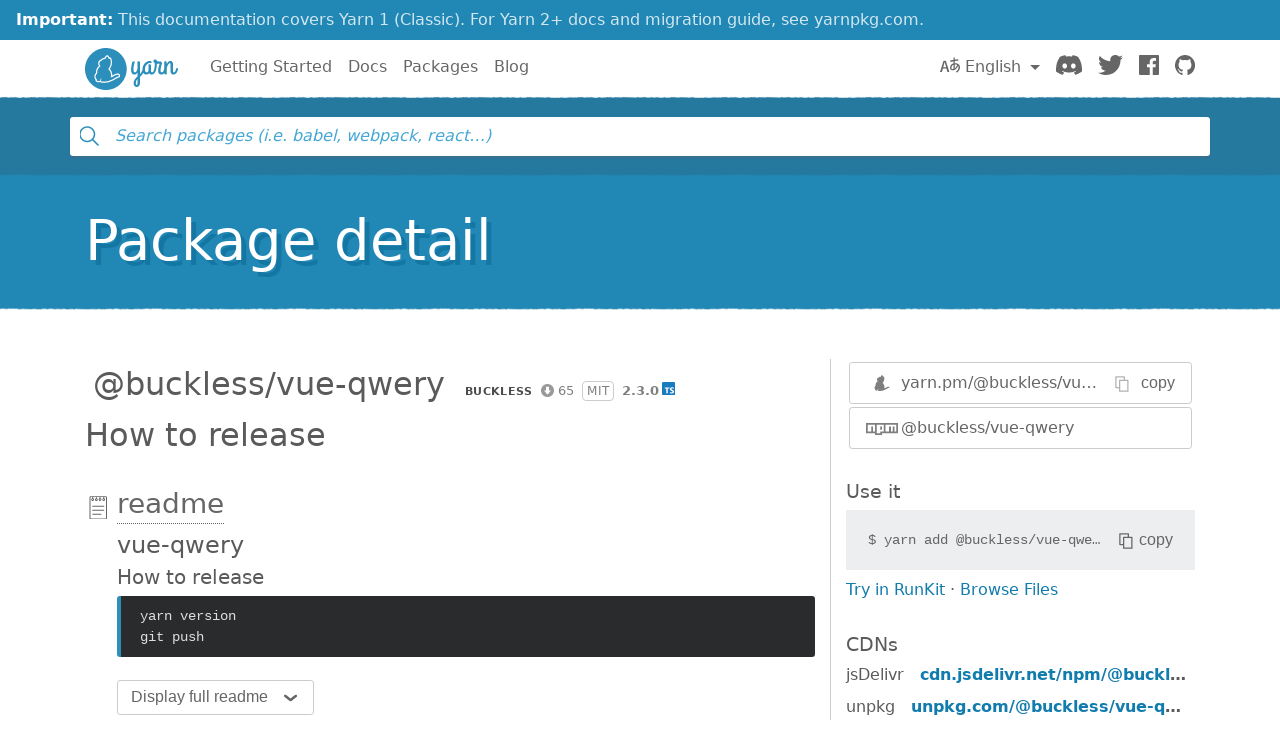

--- FILE ---
content_type: image/svg+xml
request_url: https://classic.yarnpkg.com/assets/search/ico-typescript.svg
body_size: 775
content:
<svg height="10" viewBox="0 0 10 10" width="10" xmlns="http://www.w3.org/2000/svg">
  <path d="m33 235h8c.5522847 0 1 .447715 1 1v8c0 .552285-.4477153 1-1 1h-8c-.5522847 0-1-.447715-1-1v-8c0-.552285.4477153-1 1-1zm4.6070313 4.908819v-.831248h-3.6070313v.831248h1.2877734v3.70111h1.0251563v-3.70111zm.4087235 3.525815c.1653186.084289.3608366.147505.5865601.18965.2257234.042144.4636302.063216.7137275.063216.2437389 0 .4752874-.023179.6946524-.069538.2193651-.046359.411704-.122745.5770225-.22916.1653186-.106415.2961938-.245489.3926297-.417228.0964358-.171739.144653-.384039.144653-.636906 0-.183329-.0275527-.344002-.0826589-.482026-.0551062-.138023-.134585-.260767-.238439-.368235-.103854-.107469-.2283709-.203873-.3735545-.289216-.1451836-.085342-.3089101-.165942-.4911845-.241803-.1335265-.054787-.2532747-.107994-.3592481-.159621-.1059735-.051627-.1960495-.104307-.270231-.158041-.0741814-.053735-.1314062-.110629-.1716761-.170685s-.0604045-.128013-.0604045-.203873c0-.069538.0180152-.132227.0540462-.188069.0360309-.055841.0868974-.10378.1526009-.143817.0657036-.040037.1462422-.071119.2416183-.093244.0953761-.022126.2013479-.033189.3179187-.033189.0847788 0 .174325.006322.2686413.018965.0943164.012643.1891612.032135.2845373.058475s.1881015.059529.2781789.099566.1732653.086396.2495662.139076v-.945086c-.1547212-.059002-.3237463-.102726-.5070804-.131174-.183334-.028447-.3936882-.042671-.6310687-.042671-.2416194 0-.4705186.025813-.6867044.07744s-.4064053.132227-.5706641.241803c-.1642589.109576-.2940744.249177-.3894505.418809s-.1430634.372449-.1430634.608458c0 .301334.0874268.558411.2622829.771241.1748562.21283.4403157.392995.7963865.540501.1398849.056895.2702303.112736.39104.167523.1208097.054788.225192.111683.31315.170685.0879579.059002.1573695.123272.2082367.19281.0508673.069539.0763005.148558.0763005.237062 0 .065324-.0158958.125906-.0476878.181747-.031792.055842-.0800092.104307-.144653.145398s-.1451824.073226-.2416183.096405c-.0964358.023179-.2092958.034769-.3385834.034769-.2204248 0-.4387268-.038456-.6549126-.11537s-.4164726-.192283-.6008664-.34611z" fill="#187abf" fill-rule="evenodd" transform="translate(-32 -235)"/>
</svg>


--- FILE ---
content_type: image/svg+xml
request_url: https://classic.yarnpkg.com/assets/search/ico-npm.svg
body_size: 120
content:
<svg width="34" height="13" viewBox="0 0 34 13" xmlns="http://www.w3.org/2000/svg">
  <path d="M0 0h34v11.143h-17v1.857h-7.556v-1.857h-9.444v-11.143zm1.889 9.286h3.778v-5.571h1.889v5.571h1.889v-7.429h-7.556v7.429zm9.444-7.429v9.286h3.778v-1.857h3.778v-7.429h-7.556zm3.778 1.857h1.889v3.714h-1.889v-3.714zm5.667-1.857v7.429h3.778v-5.571h1.889v5.571h1.889v-5.571h1.889v5.571h1.889v-7.429h-11.333z" fill="#000"/>
</svg>
